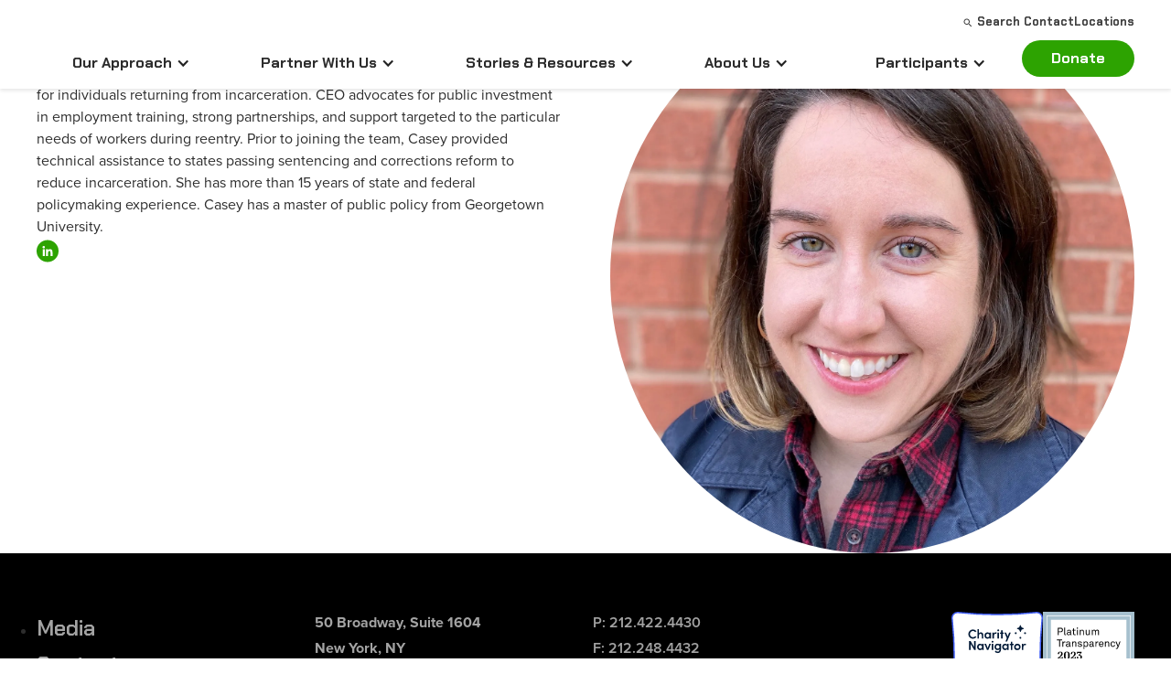

--- FILE ---
content_type: text/html
request_url: https://www.ceoworks.org/leadership/casey-pheiffer?token=5diszxteenxkj-m0npltn_ucsglntqfq
body_size: 12513
content:
<!DOCTYPE html><!-- This site was created in Webflow. https://webflow.com --><!-- Last Published: Fri Jan 16 2026 14:25:39 GMT+0000 (Coordinated Universal Time) --><html data-wf-domain="www.ceoworks.org" data-wf-page="68947d34a0336d711a4a12cf" data-wf-site="68947d34a0336d711a4a12f1" lang="en" data-wf-collection="68947d34a0336d711a4a1317" data-wf-item-slug="casey-pheiffer"><head><meta charset="utf-8"/><title>CEO | Casey Pheiffer</title><meta content="width=device-width, initial-scale=1" name="viewport"/><meta content="Webflow" name="generator"/><link href="https://cdn.prod.website-files.com/68947d34a0336d711a4a12f1/css/ceo-staging.webflow.shared.1f16a3ab4.css" rel="stylesheet" type="text/css" integrity="sha384-Hxajq0kpqrs6OA51J78ttFfb5Ipq+9BLRPuA67FNZuO0CcWztvGGHvnyJakyHYeb" crossorigin="anonymous"/><link href="https://fonts.googleapis.com" rel="preconnect"/><link href="https://fonts.gstatic.com" rel="preconnect" crossorigin="anonymous"/><script src="https://ajax.googleapis.com/ajax/libs/webfont/1.6.26/webfont.js" type="text/javascript"></script><script type="text/javascript">WebFont.load({  google: {    families: ["Inter:regular","Chakra Petch:regular,500,600,700"]  }});</script><script src="https://use.typekit.net/meb6zjv.js" type="text/javascript"></script><script type="text/javascript">try{Typekit.load();}catch(e){}</script><script type="text/javascript">!function(o,c){var n=c.documentElement,t=" w-mod-";n.className+=t+"js",("ontouchstart"in o||o.DocumentTouch&&c instanceof DocumentTouch)&&(n.className+=t+"touch")}(window,document);</script><link href="https://cdn.prod.website-files.com/68947d34a0336d711a4a12f1/68947d34a0336d711a4a132b_ceo_logo_32.png" rel="shortcut icon" type="image/x-icon"/><link href="https://cdn.prod.website-files.com/68947d34a0336d711a4a12f1/68947d34a0336d711a4a130d_ceo_logo_256.png" rel="apple-touch-icon"/><script async="" src="https://www.googletagmanager.com/gtag/js?id=G-19TYCQLQL2"></script><script type="text/javascript">window.dataLayer = window.dataLayer || [];function gtag(){dataLayer.push(arguments);}gtag('set', 'developer_id.dZGVlNj', true);gtag('js', new Date());gtag('config', 'G-19TYCQLQL2');</script><!-- Google tag (gtag.js) -->
<script async src="https://www.googletagmanager.com/gtag/js?id=AW-959612789"></script>
<script>
  window.dataLayer = window.dataLayer || [];
  function gtag(){dataLayer.push(arguments);}
  gtag('js', new Date());

  gtag('config', 'AW-959612789');
</script>

<!-- Event snippet for Form Fill /contact conversion page -->
<script>
  gtag('event', 'conversion', {'send_to': 'AW-959612789/GdlECOuOnHIQ9Y7KyQM'});
</script>

<meta name="keywords" content="Employment,Reentry,Justice-impacted,Jobs for felons,Ex-con jobs,Jobs after prison"></head><body class="body"><div class="page-wrapper"><div class="global-styles w-embed"><style>

/* Make text look crisper and more legible in all browsers */
body {
  -webkit-font-smoothing: antialiased;
  -moz-osx-font-smoothing: grayscale;
  font-smoothing: antialiased;
  text-rendering: optimizeLegibility;
}

/* Focus state style for keyboard navigation for the focusable elements */
*[tabindex]:focus-visible,
  input[type="file"]:focus-visible {
   outline: 0.125rem solid #4d65ff;
   outline-offset: 0.125rem;
}

/* Set color style to inherit */
.inherit-color * {
    color: inherit;
}

/* Get rid of top margin on first element in any rich text element */
.w-richtext > :not(div):first-child, .w-richtext > div:first-child > :first-child {
  margin-top: 0 !important;
}

/* Get rid of bottom margin on last element in any rich text element */
.w-richtext>:last-child, .w-richtext ol li:last-child, .w-richtext ul li:last-child {
	margin-bottom: 0 !important;
}


/* Make sure containers never lose their center alignment */
.container-medium,.container-small, .container-large {
	margin-right: auto !important;
  margin-left: auto !important;
}

/* 
Make the following elements inherit typography styles from the parent and not have hardcoded values. 
Important: You will not be able to style for example "All Links" in Designer with this CSS applied.
Uncomment this CSS to use it in the project. Leave this message for future hand-off.
*/
/*
a,
.w-input,
.w-select,
.w-tab-link,
.w-nav-link,
.w-dropdown-btn,
.w-dropdown-toggle,
.w-dropdown-link {
  color: inherit;
  text-decoration: inherit;
  font-size: inherit;
}
*/

/* Apply "..." after 3 lines of text */
.text-style-3lines {
	display: -webkit-box;
	overflow: hidden;
	-webkit-line-clamp: 3;
	-webkit-box-orient: vertical;
}

/* Apply "..." after 2 lines of text */
.text-style-2lines {
	display: -webkit-box;
	overflow: hidden;
	-webkit-line-clamp: 2;
	-webkit-box-orient: vertical;
}

/* These classes are never overwritten */
.hide {
  display: none !important;
}

@media screen and (max-width: 991px) {
    .hide, .hide-tablet {
        display: none !important;
    }
}
  @media screen and (max-width: 767px) {
    .hide-mobile-landscape{
      display: none !important;
    }
}
  @media screen and (max-width: 479px) {
    .hide-mobile{
      display: none !important;
    }
}
 
.margin-0 {
  margin: 0rem !important;
}
  
.padding-0 {
  padding: 0rem !important;
}

.spacing-clean {
padding: 0rem !important;
margin: 0rem !important;
}

.margin-top {
  margin-right: 0rem !important;
  margin-bottom: 0rem !important;
  margin-left: 0rem !important;
}

.padding-top {
  padding-right: 0rem !important;
  padding-bottom: 0rem !important;
  padding-left: 0rem !important;
}
  
.margin-right {
  margin-top: 0rem !important;
  margin-bottom: 0rem !important;
  margin-left: 0rem !important;
}

.padding-right {
  padding-top: 0rem !important;
  padding-bottom: 0rem !important;
  padding-left: 0rem !important;
}

.margin-bottom {
  margin-top: 0rem !important;
  margin-right: 0rem !important;
  margin-left: 0rem !important;
}

.padding-bottom {
  padding-top: 0rem !important;
  padding-right: 0rem !important;
  padding-left: 0rem !important;
}

.margin-left {
  margin-top: 0rem !important;
  margin-right: 0rem !important;
  margin-bottom: 0rem !important;
}
  
.padding-left {
  padding-top: 0rem !important;
  padding-right: 0rem !important;
  padding-bottom: 0rem !important;
}
  
.margin-horizontal {
  margin-top: 0rem !important;
  margin-bottom: 0rem !important;
}

.padding-horizontal {
  padding-top: 0rem !important;
  padding-bottom: 0rem !important;
}

.margin-vertical {
  margin-right: 0rem !important;
  margin-left: 0rem !important;
}
  
.padding-vertical {
  padding-right: 0rem !important;
  padding-left: 0rem !important;
}

</style></div><div class="nav_fixed"><div class="w-embed"><style>
/* Desktop-only hover behavior */
@media (min-width: 992px) {
  .nav_container {
    height: clamp(90px, 10svh, 106px);
    overflow: hidden;
    transition: height 0.3s ease;
  }
}
</style></div><div data-animation="default" data-collapse="medium" data-duration="400" data-easing="ease" data-easing2="ease" role="banner" class="nav_component w-nav"><div class="padding-global"><div class="container-large w-container"><div class="main_nav_wrap"><a href="/" class="brand w-nav-brand"><div class="code-embed w-embed"><svg xmlns="http://www.w3.org/2000/svg" viewBox="0 0 183.3 74" id="ceo-logo-full"><path fill="#2CA200" d="M73.4 37c0 20.3-16.4 36.7-36.7 36.7C16.4 73.7 0 57.3 0 37S16.4.3 36.7.3 73.4 16.7 73.4 37z"/><path fill="#FFF" d="M28 40.3c-.8 3.1-3.5 4.1-5.5 4.1-4.2 0-6.6-2.4-6.6-7.2 0-3.9 1.8-7.5 7-7.5 3 0 5 1.5 5 2.8 0 1.1-1.1 1.5-1.7 1.5-.5 0-.7-.2-.9-.7-.6-1.5-1.4-2.5-2.7-2.5-1.9 0-3.6 1.7-3.6 5.9 0 2.8.8 6.2 4.2 6.2 2.1 0 3.2-1 4-3l.8.4zM37.8 35.5c.8 0 1-.4 1-.9 0-1.1-.3-3.8-2.9-3.8-2.9 0-3.3 3.5-3.3 4.7h5.2zm-5.3 1.1c-.1 3 .7 6.3 4.2 6.3 2.2 0 3.2-1.3 4.1-3l.9.5c-.8 2.3-2.4 4-5.6 4-4.8 0-6.6-2.8-6.6-7.2 0-4.3 2.1-7.5 6.6-7.5 5.2 0 5.8 4.1 5.8 5.8 0 .9-.5 1.2-1.2 1.2l-8.2-.1zM50.6 43.4c2.6 0 3.8-2.4 3.8-6.3s-1.2-6.3-3.8-6.3c-2.6 0-3.8 2.4-3.8 6.3s1.2 6.3 3.8 6.3zm6.9-6.3c0 4.6-2.2 7.3-6.9 7.3-4.6 0-6.9-2.7-6.9-7.3s2.3-7.4 6.9-7.4 6.9 2.8 6.9 7.4z"/><g><path fill="currentColor" d="M87 21.1c0-3.1 2.3-5.2 5.4-5.2 2.2 0 3.5 1.2 4.2 2.5l-1.8.9c-.4-.8-1.3-1.5-2.4-1.5-1.8 0-3.2 1.4-3.2 3.3s1.3 3.3 3.2 3.3c1 0 1.9-.6 2.4-1.5l1.8.9c-.7 1.3-2 2.5-4.2 2.5-3.1 0-5.4-2.1-5.4-5.2zM97.4 22.5c0-2.1 1.6-3.8 3.8-3.8 2.2 0 3.7 1.6 3.7 4v.5h-5.4c.1.9.9 1.6 2.1 1.6.6 0 1.5-.3 1.9-.7l.9 1.3c-.7.7-1.9 1-3 1-2.3-.1-4-1.6-4-3.9zm3.8-2.2c-1.2 0-1.7.8-1.8 1.6h3.6c0-.8-.5-1.6-1.8-1.6zM111.3 26.2v-4.4c0-1-.5-1.4-1.3-1.4s-1.3.4-1.7.8v4.9h-1.9v-7.3h1.9v.9c.5-.5 1.4-1.1 2.6-1.1 1.6 0 2.4.9 2.4 2.3v5.2h-2zM115.8 24.3v-3.8h-1.2v-1.7h1.2v-2h1.9v2h1.5v1.7h-1.5v3.3c0 .5.2.8.7.8.3 0 .6-.1.7-.2l.4 1.5c-.3.3-.8.5-1.6.5-1.3-.1-2.1-.8-2.1-2.1zM120.5 22.5c0-2.1 1.6-3.8 3.8-3.8 2.2 0 3.7 1.6 3.7 4v.5h-5.4c.1.9.9 1.6 2.1 1.6.6 0 1.5-.3 1.9-.7l.9 1.3c-.7.7-1.9 1-3 1-2.4-.1-4-1.6-4-3.9zm3.7-2.2c-1.2 0-1.7.8-1.8 1.6h3.6c0-.8-.5-1.6-1.8-1.6zM129.7 26.2v-7.3h1.9v1c.5-.6 1.4-1.2 2.3-1.2v1.9h-.5c-.6 0-1.5.4-1.8.8v4.8h-1.9zM140.2 26.2v-5.6H139v-1.7h1.2v-.3c0-1.6 1-2.6 2.4-2.6.7 0 1.5.2 1.9.7l-.7 1.2c-.2-.2-.5-.3-.8-.3-.5 0-.9.3-.9 1.1v.3h1.5v1.7h-1.5v5.6l-1.9-.1zM144.3 22.5c0-2.1 1.5-3.8 3.9-3.8s3.9 1.8 3.9 3.8-1.5 3.8-3.9 3.8-3.9-1.7-3.9-3.8zm5.7 0c0-1.1-.7-2.1-1.9-2.1s-1.9 1-1.9 2.1.7 2.1 1.9 2.1c1.3 0 1.9-.9 1.9-2.1zM153.5 26.2v-7.3h1.9v1c.5-.6 1.4-1.2 2.3-1.2v1.9h-.5c-.6 0-1.5.4-1.8.8v4.8h-1.9zM87.5 42.1V32h7.1v1.9h-5V36h4.9v1.9h-4.9v2.3h5v1.9h-7.1zM105.4 42.1v-4.6c0-.7-.3-1.2-1.1-1.2-.7 0-1.2.5-1.5.8V42h-1.9v-4.6c0-.7-.3-1.2-1.1-1.2-.7 0-1.2.5-1.5.8v4.9h-1.9v-7.3h1.9v.9c.3-.4 1.3-1.1 2.4-1.1 1.1 0 1.8.5 2 1.3.4-.6 1.4-1.3 2.5-1.3 1.3 0 2.1.7 2.1 2.2v5.3l-1.9.2zM111.2 41.2v3.7h-1.9V34.8h1.9v.9c.6-.7 1.4-1.1 2.3-1.1 1.9 0 3.2 1.4 3.2 3.8s-1.4 3.8-3.2 3.8c-.9.1-1.7-.3-2.3-1zm3.5-2.7c0-1.3-.8-2.1-1.9-2.1-.6 0-1.3.3-1.6.8v2.6c.3.5 1 .8 1.6.8 1.2 0 1.9-.9 1.9-2.1zM118.2 42.1V32h1.9v10.1h-1.9zM121.6 38.5c0-2.1 1.5-3.8 3.9-3.8s3.9 1.8 3.9 3.8c0 2.1-1.5 3.8-3.9 3.8s-3.9-1.8-3.9-3.8zm5.7 0c0-1.1-.7-2.1-1.9-2.1s-1.9 1-1.9 2.1.7 2.1 1.9 2.1c1.3 0 1.9-1 1.9-2.1zM130.9 43.3c.2.1.4.1.6.1.5 0 .8-.1 1-.5l.3-.6-3-7.4h2.1l1.9 5.1 1.9-5.1h2.1l-3.4 8.5c-.5 1.4-1.5 1.7-2.8 1.8-.2 0-.7 0-.9-.1l.2-1.8zM148 42.1v-4.6c0-.7-.3-1.2-1.1-1.2-.7 0-1.2.5-1.5.8V42h-1.9v-4.6c0-.7-.3-1.2-1.1-1.2-.7 0-1.2.5-1.5.8v4.9H139v-7.3h1.9v.9c.3-.4 1.3-1.1 2.4-1.1 1.1 0 1.8.5 2 1.3.4-.6 1.4-1.3 2.5-1.3 1.3 0 2.1.7 2.1 2.2v5.3l-1.9.2zM151.5 38.5c0-2.1 1.6-3.8 3.8-3.8 2.2 0 3.7 1.6 3.7 4v.5h-5.4c.1.9.9 1.6 2.1 1.6.6 0 1.5-.3 1.9-.7l.9 1.3c-.7.7-1.9 1-3 1-2.4-.1-4-1.6-4-3.9zm3.7-2.3c-1.2 0-1.7.8-1.8 1.6h3.6c0-.7-.5-1.6-1.8-1.6zM165.3 42.1v-4.4c0-1-.5-1.4-1.3-1.4s-1.3.4-1.7.8V42h-1.9v-7.3h1.9v.9c.5-.5 1.4-1.1 2.6-1.1 1.6 0 2.4.9 2.4 2.3V42h-2zM169.6 40.3v-3.8h-1.2v-1.7h1.2v-2h1.9v2h1.5v1.7h-1.5v3.3c0 .5.2.8.7.8.3 0 .6-.1.7-.2l.4 1.5c-.3.3-.8.5-1.6.5-1.4-.1-2.1-.8-2.1-2.1zM87 53c0-3 2.2-5.2 5.3-5.2 3 0 5.3 2.2 5.3 5.2s-2.2 5.2-5.3 5.2c-3.1 0-5.3-2.1-5.3-5.2zm8.3 0c0-1.9-1.2-3.3-3.1-3.3-1.9 0-3.1 1.4-3.1 3.3s1.2 3.3 3.1 3.3c1.9 0 3.1-1.4 3.1-3.3zM101 57.1v3.7h-1.9v-10h1.9v.9c.6-.7 1.4-1.1 2.3-1.1 1.9 0 3.2 1.4 3.2 3.8s-1.4 3.8-3.2 3.8c-.9 0-1.7-.3-2.3-1.1zm3.5-2.7c0-1.3-.8-2.1-1.9-2.1-.6 0-1.3.3-1.6.8v2.6c.3.5 1 .8 1.6.8 1.1 0 1.9-.8 1.9-2.1zM109.9 57.1v3.7H108v-10h1.9v.9c.6-.7 1.4-1.1 2.3-1.1 1.9 0 3.2 1.4 3.2 3.8s-1.4 3.8-3.2 3.8c-.9 0-1.7-.3-2.3-1.1zm3.5-2.7c0-1.3-.8-2.1-1.9-2.1-.6 0-1.3.3-1.6.8v2.6c.3.5 1 .8 1.6.8 1.1 0 1.9-.8 1.9-2.1zM116.7 54.4c0-2.1 1.5-3.8 3.9-3.8s3.9 1.8 3.9 3.8-1.5 3.8-3.9 3.8c-2.5 0-3.9-1.7-3.9-3.8zm5.7 0c0-1.1-.7-2.1-1.9-2.1s-1.9 1-1.9 2.1.7 2.1 1.9 2.1 1.9-.9 1.9-2.1zM125.9 58.1v-7.3h1.9v1c.5-.6 1.4-1.2 2.3-1.2v1.9h-.5c-.6 0-1.5.4-1.8.8v4.8h-1.9zM132.6 56.2v-3.8h-1.2v-1.7h1.2v-2h1.9v2h1.5v1.7h-1.5v3.3c0 .5.2.8.7.8.3 0 .6-.1.7-.2l.4 1.5c-.3.3-.8.5-1.6.5-1.4-.1-2.1-.7-2.1-2.1zM142.6 58.1v-.9c-.5.5-1.4 1.1-2.6 1.1-1.6 0-2.4-.9-2.4-2.3v-5.2h1.9v4.4c0 1 .5 1.3 1.3 1.3.7 0 1.3-.4 1.7-.8v-4.9h1.9v7.3h-1.8zM151.3 58.1v-4.4c0-1-.5-1.4-1.3-1.4s-1.3.4-1.7.8V58h-1.9v-7.3h1.9v.9c.5-.5 1.4-1.1 2.6-1.1 1.6 0 2.4.9 2.4 2.3V58h-2zM154.7 48.8c0-.6.5-1.1 1.1-1.1.6 0 1.1.5 1.1 1.1 0 .6-.5 1.1-1.1 1.1-.6.1-1.1-.4-1.1-1.1zm.2 9.3v-7.3h1.9v7.3h-1.9zM159.8 56.2v-3.8h-1.2v-1.7h1.2v-2h1.9v2h1.5v1.7h-1.5v3.3c0 .5.2.8.7.8.3 0 .6-.1.7-.2l.4 1.5c-.3.3-.8.5-1.6.5-1.4-.1-2.1-.7-2.1-2.1zM165 48.8c0-.6.5-1.1 1.1-1.1.6 0 1.1.5 1.1 1.1 0 .6-.5 1.1-1.1 1.1-.6.1-1.1-.4-1.1-1.1zm.2 9.3v-7.3h1.9v7.3h-1.9zM168.6 54.4c0-2.1 1.6-3.8 3.8-3.8 2.2 0 3.7 1.6 3.7 4v.4h-5.4c.1.9.9 1.6 2.1 1.6.6 0 1.5-.3 1.9-.7l.9 1.3c-.7.7-1.9 1-3 1-2.3 0-4-1.4-4-3.8zm3.8-2.2c-1.2 0-1.7.8-1.8 1.6h3.6c-.1-.8-.6-1.6-1.8-1.6zM176.9 57.1l.8-1.4c.5.5 1.6 1 2.5 1 .8 0 1.2-.3 1.2-.8 0-1.2-4.3-.2-4.3-3.1 0-1.2 1.1-2.3 3-2.3 1.2 0 2.2.4 2.9 1l-.8 1.4c-.4-.5-1.3-.8-2.2-.8-.7 0-1.1.3-1.1.7 0 1.1 4.3.2 4.3 3.1 0 1.3-1.1 2.3-3.2 2.3-1.2 0-2.4-.4-3.1-1.1z"/></g></svg></div></a><div class="div-block-24"><div class="top_nav_row"><ul role="list" class="list-2 w-list-unstyled"><li class="tap_nav_li"><div class="code-embed-2 w-embed"><svg xmlns="http://www.w3.org/2000/svg" xmlns:xlink="http://www.w3.org/1999/xlink" aria-hidden="true" role="img" class="iconify iconify--ic" width="100%" height="100%" preserveAspectRatio="xMidYMid meet" viewBox="0 0 24 24"><path fill="currentColor" d="M15.5 14h-.79l-.28-.27a6.5 6.5 0 0 0 1.48-5.34c-.47-2.78-2.79-5-5.59-5.34a6.505 6.505 0 0 0-7.27 7.27c.34 2.8 2.56 5.12 5.34 5.59a6.5 6.5 0 0 0 5.34-1.48l.27.28v.79l4.25 4.25c.41.41 1.08.41 1.49 0s.41-1.08 0-1.49zm-6 0C7.01 14 5 11.99 5 9.5S7.01 5 9.5 5S14 7.01 14 9.5S11.99 14 9.5 14"></path></svg></div><a href="/search" class="nav_menu_link text-size-small is_brand_grey">Search</a></li><li class="tap_nav_li"><a href="/contact" class="nav_menu_link text-size-small is_brand_grey">Contact</a></li><li class="tap_nav_li"><a href="/locations" class="nav_menu_link text-size-small is_brand_grey">Locations</a></li></ul></div><nav role="navigation" class="nav-menu w-nav-menu"><div class="nav_links_wrap"><div data-hover="true" data-delay="200" class="nav_dropdown w-dropdown"><div class="nav_dropdown_toggle w-dropdown-toggle"><div class="w-icon-dropdown-toggle"></div><div class="nav_menu_title">Our Approach</div></div><nav class="dropdown-list w-dropdown-list"><a href="/our-model" class="nav_menu_link">Our Model</a><a href="/who-we-serve" class="nav_menu_link">Who We Serve</a><a href="/policy-advocacy" class="nav_menu_link">Policy &amp; Advocacy</a><a href="/impact-research" class="nav_menu_link">Research</a><a href="/ai-for-opportunity" class="nav_menu_link">AI for Opportunity</a></nav></div><div data-hover="true" data-delay="200" class="nav_dropdown w-dropdown"><div class="nav_dropdown_toggle w-dropdown-toggle"><div class="w-icon-dropdown-toggle"></div><div class="nav_menu_title">Partner With Us</div></div><nav class="dropdown-list w-dropdown-list"><a href="/crew-staffing" class="nav_menu_link">Crew Staffing</a><a href="/direct-hiring" class="nav_menu_link">Direct Hiring</a><a href="/corporate-engagement" class="nav_menu_link">Corporate Engagement</a><a href="/employer-workforce-consulting" class="nav_menu_link">Fair Chance Consulting</a></nav></div><div data-hover="true" data-delay="200" class="nav_dropdown w-dropdown"><div class="nav_dropdown_toggle w-dropdown-toggle"><div class="w-icon-dropdown-toggle"></div><div class="nav_menu_title">Stories &amp; Resources</div></div><nav class="dropdown-list w-dropdown-list"><a href="/blog" class="nav_menu_link">Blog</a><a href="/stories/participants" class="nav_menu_link">Participant Stories</a><a href="/news" class="nav_menu_link">In the News</a><a href="/publications" class="nav_menu_link">Publications</a><a href="/releases-and-statements" class="nav_menu_link">Releases &amp; <br/>Statements</a></nav></div><div data-hover="true" data-delay="200" class="nav_dropdown w-dropdown"><div class="nav_dropdown_toggle w-dropdown-toggle"><div class="w-icon-dropdown-toggle"></div><div class="nav_menu_title">About Us</div></div><nav class="dropdown-list w-dropdown-list"><a href="/mission" class="nav_menu_link">Mission and Values</a><a href="/leadership" class="nav_menu_link">Leadership</a><a href="/locations" class="nav_menu_link">Locations</a><a href="/careers" class="nav_menu_link">Careers</a><a href="/financials" class="nav_menu_link">Financials</a><a href="/join-us" class="nav_menu_link">Get Involved</a><a href="/media" class="nav_menu_link">Media</a></nav></div><div data-hover="true" data-delay="200" class="nav_dropdown w-dropdown"><div class="nav_dropdown_toggle w-dropdown-toggle"><div class="w-icon-dropdown-toggle"></div><div class="nav_menu_title">Participants</div></div><nav class="dropdown-list w-dropdown-list"><a href="/participants" class="nav_menu_link">Become a Participant</a><a href="https://nest.ceoworks.org/" class="nav_menu_link">CEO Nest</a></nav></div></div><div class="nav_grid"><div class="nav_col"><div class="accordion_box"><a href="#" class="nav_menu_link pointer_none w-nav-link">Our Approach</a></div><ul role="list" class="nav_list"><li class="nav_list_item"><a href="/our-model" class="nav_menu_link">Our Model</a></li><li class="nav_list_item"><a href="/who-we-serve" class="nav_menu_link">Who We Serve</a></li><li class="nav_list_item"><a href="/policy-advocacy" class="nav_menu_link">Policy &amp; Advocacy</a></li><li class="nav_list_item"><a href="/impact-research" class="nav_menu_link">Research</a></li><li class="nav_list_item"><a href="/ai-for-opportunity" class="nav_menu_link">AI for Opportunity</a></li></ul></div><div class="nav_col"><div class="accordion_box"><a href="#" class="nav_menu_link pointer_none w-nav-link">Partner With Us</a></div><ul role="list" class="nav_list"><li class="nav_list_item"><a href="/crew-staffing" class="nav_menu_link">Crew Staffing</a></li><li class="nav_list_item"><a href="/direct-hiring" class="nav_menu_link">Direct Hiring</a></li><li class="nav_list_item"><a href="/corporate-engagement" class="nav_menu_link">Corporate Engagement</a></li><li class="nav_list_item"><a href="/employer-workforce-consulting" class="nav_menu_link">Fair Chance Consulting</a></li></ul></div><div class="nav_col"><div class="accordion_box"><a href="#" class="nav_menu_link pointer_none w-nav-link">Stories &amp; Resources</a></div><ul role="list" class="nav_list"><li class="nav_list_item"><a href="/blog" class="nav_menu_link">Blog</a></li><li class="nav_list_item"><a href="/stories/participants" class="nav_menu_link">Participant Stories</a></li><li class="nav_list_item"><a href="/news" class="nav_menu_link">In the News</a></li><li class="nav_list_item"><a href="/publications" class="nav_menu_link">Publications</a></li><li class="nav_list_item"><a href="/releases-and-statements" class="nav_menu_link">Releases &amp; Statements</a></li></ul></div><div class="nav_col"><div class="accordion_box"><a href="#" class="nav_menu_link pointer_none w-nav-link">About Us</a></div><ul role="list" class="nav_list"><li class="nav_list_item"><a href="/mission" class="nav_menu_link">Mission and Values</a></li><li class="nav_list_item"><a href="/leadership" class="nav_menu_link">Leadership</a></li><li class="nav_list_item"><a href="/locations" class="nav_menu_link">Locations</a></li><li class="nav_list_item"><a href="/careers" class="nav_menu_link">Careers</a></li><li class="nav_list_item"><a href="/financials" class="nav_menu_link">Financials</a></li><li class="nav_list_item"><a href="/join-us" class="nav_menu_link">Get Involved</a></li><li class="nav_list_item"><a href="/media" class="nav_menu_link">Media</a></li></ul></div><div class="nav_col"><div class="accordion_box"><a href="#" class="nav_menu_link pointer_none w-nav-link">Participants</a></div><ul role="list" class="nav_list"><li class="nav_list_item"><a href="/participants" class="nav_menu_link">Become a Participant</a></li><li class="nav_list_item"><a href="https://nest.ceoworks.org/" class="nav_menu_link">CEO Nest</a></li></ul></div><div class="nav_btn_wrap"><a href="/donate" class="nav_btn w-button">Donate</a></div></div><div class="nav_btn_wrap hide_mobile"><a href="/donate" class="nav_btn w-button">Donate</a></div></nav><div class="menu-button w-nav-button"><div class="w-icon-nav-menu"></div></div></div></div></div></div></div></div><div class="main-wrapper"><section class="section_team_profile"><div class="padding-global"><div class="container-large"><div class="profile_wrap"><div class="col is_profile"><h1 class="heading-style-h2">Casey Pheiffer</h1><h3 class="heading-style-h3">Vice President, Policy &amp; Business Development</h3><div class="line_divider"></div><div class="text-rich-text w-richtext"><p>Casey is the policy director for CEO focused on increasing access to quality jobs for individuals returning from incarceration. CEO advocates for public investment in employment training, strong partnerships, and support targeted to the particular needs of workers during reentry. Prior to joining the team, Casey provided technical assistance to states passing sentencing and corrections reform to reduce incarceration. She has more than 15 years of state and federal policymaking experience. Casey has a master of public policy from Georgetown University.</p></div><a href="https://www.linkedin.com/in/casey-pheiffer-40264aa4/" target="_blank" class="social_link w-inline-block"><div class="social_icon w-embed"><svg width="100%" height="100%" viewBox="0 0 30 30" fill="none" xmlns="http://www.w3.org/2000/svg">
<rect width="30" height="30" rx="15" fill="#2DA301"/>
<path d="M9.73725 11.3982C10.6436 11.3982 11.3783 10.6635 11.3783 9.75721C11.3783 8.85091 10.6436 8.11621 9.73725 8.11621C8.83095 8.11621 8.09625 8.85091 8.09625 9.75721C8.09625 10.6635 8.83095 11.3982 9.73725 11.3982Z" fill="white"/>
<path d="M12.9277 12.641V21.7453H15.7545V17.243C15.7545 16.055 15.978 14.9045 17.451 14.9045C18.9037 14.9045 18.9217 16.2628 18.9217 17.318V21.746H21.75V16.7533C21.75 14.3008 21.222 12.416 18.3555 12.416C16.9792 12.416 16.0567 13.1713 15.6795 13.886H15.6412V12.641H12.9277ZM8.32123 12.641H11.1525V21.7453H8.32123V12.641Z" fill="white"/>
</svg></div></a></div><div id="w-node-_38ca1a9f-6ccc-44a0-71ae-0e47591977c2-1a4a12cf" class="col"><div class="circle_mask"><img src="https://cdn.prod.website-files.com/68947d34a0336d711a4a12fc/68964d53226cd9b7800ed5f7_Pheiffer-headshot-cropped.webp" loading="lazy" width="Auto" height="Auto" alt="" sizes="100vw" srcset="https://cdn.prod.website-files.com/68947d34a0336d711a4a12fc/68964d53226cd9b7800ed5f7_Pheiffer-headshot-cropped-p-500.webp 500w, https://cdn.prod.website-files.com/68947d34a0336d711a4a12fc/68964d53226cd9b7800ed5f7_Pheiffer-headshot-cropped-p-800.webp 800w, https://cdn.prod.website-files.com/68947d34a0336d711a4a12fc/68964d53226cd9b7800ed5f7_Pheiffer-headshot-cropped-p-1080.webp 1080w, https://cdn.prod.website-files.com/68947d34a0336d711a4a12fc/68964d53226cd9b7800ed5f7_Pheiffer-headshot-cropped.webp 1504w" class="profile_img"/></div></div></div></div></div></section><footer class="footer"><div class="padding-global"><div class="container-large"><div class="_4_col_grid hide-tablet"><div class="footer_col"><ul role="list" class="list-3"><li><a href="/media" class="footer_link text-size-large footer_nav">Media</a></li><li><a href="/contact" class="footer_link text-size-large footer_nav">Contact</a></li><li><a href="/careers" class="footer_link text-size-large footer_nav">Careers</a></li><li><a href="https://nest.ceoworks.org/" target="_blank" class="footer_link text-size-large footer_nav">CEO Nest</a></li></ul></div><div class="footer_col"><ul role="list" class="list w-list-unstyled"><li class="list_item"><div class="footer_text"><strong>50 Broadway, Suite 1604</strong></div></li><li class="list_item"><div class="footer_text"><strong>New York, NY</strong></div></li><li class="list_item"><div class="footer_text"><strong>10004</strong></div></li></ul></div><div class="footer_col"><ul role="list" class="list w-list-unstyled"><li class="list_item"><a href="tel:2124224430" class="footer_link">P: 212.422.4430</a></li><li class="list_item"><a href="#" class="footer_link">F: 212.248.4432</a></li><li class="list_item"><a href="mailto:info@ceoworks.org?subject=Website%20Footer%20" class="footer_link">E: info@ceoworks.org</a></li><li class="list_item flex_h"><a href="https://www.facebook.com/ceoworks" target="_blank" class="social_link w-inline-block"><div class="social_icon w-embed"><svg width="100%" height="100%" viewBox="0 0 30 30" fill="none" xmlns="http://www.w3.org/2000/svg">
<rect width="30" height="30" rx="15" fill="#2DA301"/>
<path d="M16.4964 24.5V15.8473H19.458L19.8982 12.4595H16.4964V10.3016C16.4964 9.324 16.7727 8.65467 18.1962 8.65467H20V5.63426C19.1224 5.54155 18.2402 5.49679 17.3575 5.50018C14.7397 5.50018 12.9424 7.07532 12.9424 9.96694V12.4532H10V15.841H12.9488V24.5H16.4964Z" fill="white"/>
</svg></div></a><a href="https://www.tiktok.com/@returningstrong" target="_blank" class="social_link w-inline-block"><div class="social_icon w-embed"><svg width="100%" height="100%" viewBox="0 0 30 30" xmlns="http://www.w3.org/2000/svg">
  <rect width="30" height="30" rx="15" fill="#2DA301"/>
  <g transform="translate(10, 10)">
    <path fill="white" d="M9.6 -1.18s.51.5 0 0A4.28 4.28 0 0 1 8.54 -4h-3.09v12.4a2.59 2.59 0 0 1-2.59 2.5c-1.42 0-2.6-1.16-2.6-2.6c0-1.72 1.66-3.01 3.37-2.48V2.66c-3.45-.46-6.47 2.22-6.47 5.64c0 3.33 2.76 5.7 5.69 5.7c3.14 0 5.69-2.55 5.69-5.7V2.01a7.35 7.35 0 0 0 4.3 1.38V.3s-1.88.09-3.24-1.48"/>
  </g>
</svg></div></a><a href="https://www.linkedin.com/company/center-for-employment-opportunities/" target="_blank" class="social_link w-inline-block"><div class="social_icon w-embed"><svg width="100%" height="100%" viewBox="0 0 30 30" fill="none" xmlns="http://www.w3.org/2000/svg">
<rect width="30" height="30" rx="15" fill="#2DA301"/>
<path d="M9.73725 11.3982C10.6436 11.3982 11.3783 10.6635 11.3783 9.75721C11.3783 8.85091 10.6436 8.11621 9.73725 8.11621C8.83095 8.11621 8.09625 8.85091 8.09625 9.75721C8.09625 10.6635 8.83095 11.3982 9.73725 11.3982Z" fill="white"/>
<path d="M12.9277 12.641V21.7453H15.7545V17.243C15.7545 16.055 15.978 14.9045 17.451 14.9045C18.9037 14.9045 18.9217 16.2628 18.9217 17.318V21.746H21.75V16.7533C21.75 14.3008 21.222 12.416 18.3555 12.416C16.9792 12.416 16.0567 13.1713 15.6795 13.886H15.6412V12.641H12.9277ZM8.32123 12.641H11.1525V21.7453H8.32123V12.641Z" fill="white"/>
</svg></div></a><a href="https://www.instagram.com/ceoworks/" target="_blank" class="social_link w-inline-block"><div class="social_icon w-embed"><svg width="100%" height="100%" viewBox="0 0 30 30" fill="none" xmlns="http://www.w3.org/2000/svg">
<path d="M30 15C30 23.2843 23.2843 30 15 30C6.71573 30 0 23.2843 0 15C0 6.71573 6.71573 0 15 0C23.2843 0 30 6.71573 30 15Z" fill="#2DA301"/>
<path d="M15.0078 9.81246C13.6241 9.81246 12.297 10.3621 11.3186 11.3406C10.3401 12.319 9.79043 13.6461 9.79043 15.0298C9.79043 16.4136 10.3401 17.7406 11.3186 18.7191C12.297 19.6975 13.6241 20.2472 15.0078 20.2472C16.3916 20.2472 17.7186 19.6975 18.6971 18.7191C19.6755 17.7406 20.2252 16.4136 20.2252 15.0298C20.2252 13.6461 19.6755 12.319 18.6971 11.3406C17.7186 10.3621 16.3916 9.81246 15.0078 9.81246ZM15.0078 18.4182C14.1089 18.4182 13.2467 18.0611 12.6111 17.4255C11.9754 16.7898 11.6183 15.9277 11.6183 15.0287C11.6183 14.1298 11.9754 13.2676 12.6111 12.632C13.2467 11.9963 14.1089 11.6392 15.0078 11.6392C15.9068 11.6392 16.7689 11.9963 17.4046 12.632C18.0402 13.2676 18.3973 14.1298 18.3973 15.0287C18.3973 15.9277 18.0402 16.7898 17.4046 17.4255C16.7689 18.0611 15.9068 18.4182 15.0078 18.4182Z" fill="white"/>
<path d="M20.2252 11.1168C20.9456 11.1168 21.5296 10.5328 21.5296 9.81246C21.5296 9.09208 20.9456 8.50811 20.2252 8.50811C19.5048 8.50811 18.9209 9.09208 18.9209 9.81246C18.9209 10.5328 19.5048 11.1168 20.2252 11.1168Z" fill="white"/>
<path d="M24.2722 8.61659C24.0207 7.96808 23.6363 7.37915 23.1437 6.8875C22.6511 6.39585 22.0611 6.01231 21.4115 5.76143C20.6513 5.47652 19.8483 5.32246 19.0365 5.30582C17.9902 5.26026 17.6588 5.24724 15.0057 5.24724C12.3525 5.24724 12.0124 5.24724 10.9748 5.30582C10.1637 5.32161 9.36116 5.4757 8.60198 5.76143C7.9522 6.01201 7.36205 6.39545 6.86941 6.88714C6.37677 7.37883 5.99251 7.96791 5.74129 8.61659C5.45588 9.37552 5.30194 10.1774 5.28606 10.9879C5.23934 12.0315 5.22522 12.3624 5.22522 15.0125C5.22522 17.6615 5.22522 17.9989 5.28606 19.0371C5.30236 19.8485 5.45555 20.649 5.74129 21.4095C5.99322 22.0579 6.37785 22.6468 6.87061 23.1384C7.36337 23.63 7.95342 24.0136 8.60306 24.2646C9.36081 24.561 10.1636 24.7261 10.977 24.7528C12.0233 24.7984 12.3547 24.8125 15.0078 24.8125C17.661 24.8125 18.0011 24.8125 19.0386 24.7528C19.8504 24.7363 20.6534 24.5826 21.4137 24.2983C22.0631 24.0468 22.6529 23.6629 23.1455 23.1711C23.638 22.6794 24.0225 22.0905 24.2744 21.442C24.5601 20.6827 24.7133 19.8821 24.7296 19.0707C24.7763 18.0271 24.7904 17.6963 24.7904 15.0461C24.7904 12.396 24.7904 12.0597 24.7296 11.0216C24.7169 10.1996 24.5622 9.38597 24.2722 8.61659ZM22.9489 18.9568C22.9419 19.5819 22.8276 20.2013 22.611 20.7879C22.4478 21.2097 22.198 21.5928 21.8777 21.9125C21.5573 22.2321 21.1735 22.4813 20.7509 22.644C20.1699 22.8592 19.5562 22.9734 18.9365 22.9813C17.9044 23.0291 17.6132 23.041 14.9665 23.041C12.3177 23.041 12.0472 23.041 10.9955 22.9813C10.3761 22.9738 9.76268 22.8596 9.18215 22.644C8.75809 22.4823 8.37273 22.2336 8.05101 21.9139C7.7293 21.5941 7.47838 21.2105 7.3145 20.7879C7.10095 20.2076 6.98673 19.5955 6.97661 18.9774C6.92989 17.9468 6.91903 17.6561 6.91903 15.0136C6.91903 12.37 6.91903 12.0998 6.97661 11.0487C6.98363 10.4239 7.09792 9.80488 7.3145 9.21864C7.64588 8.36275 8.32493 7.68909 9.18215 7.36149C9.76297 7.14685 10.3762 7.03276 10.9955 7.02412C12.0287 6.97747 12.3188 6.96446 14.9665 6.96446C17.6143 6.96446 17.8859 6.96446 18.9365 7.02412C19.5562 7.03156 20.1701 7.14569 20.7509 7.36149C21.1735 7.5245 21.5572 7.77393 21.8776 8.09375C22.1979 8.41358 22.4477 8.79674 22.611 9.21864C22.8245 9.79895 22.9387 10.411 22.9489 11.0292C22.9956 12.0608 23.0075 12.3504 23.0075 14.994C23.0075 17.6366 23.0075 17.9208 22.9608 18.9579H22.9489V18.9568Z" fill="white"/>
</svg></div></a><a href="https://www.youtube.com/channel/UCjjv7swi2Xx9J3uGwI4PY1A" target="_blank" class="social_link w-inline-block"><div class="social_icon w-embed"><svg width="100%" height="100%" viewBox="0 0 30 30" fill="none" xmlns="http://www.w3.org/2000/svg">
<path d="M30 15C30 23.2843 23.2843 30 15 30C6.71573 30 0 23.2843 0 15C0 6.71573 6.71573 0 15 0C23.2843 0 30 6.71573 30 15Z" fill="#2DA301"/>
<path d="M23.1333 10.9761C23.0368 10.622 22.8482 10.2992 22.5863 10.0396C22.3244 9.78001 21.9983 9.59278 21.6405 9.49656C20.3137 9.13631 15.0059 9.13044 15.0059 9.13044C15.0059 9.13044 9.69884 9.12458 8.37124 9.46891C8.01364 9.56957 7.68822 9.75944 7.42621 10.0203C7.1642 10.2811 6.9744 10.6042 6.87503 10.9585C6.52513 12.2705 6.52174 14.9916 6.52174 14.9916C6.52174 14.9916 6.51835 17.7262 6.86571 19.0247C7.06058 19.7427 7.63246 20.3099 8.35938 20.5034C9.69969 20.8637 14.9932 20.8696 14.9932 20.8696C14.9932 20.8696 20.301 20.8754 21.6278 20.5319C21.9857 20.4359 22.3121 20.2491 22.5747 19.99C22.8373 19.731 23.0269 19.4087 23.1248 19.0549C23.4756 17.7438 23.4781 15.0235 23.4781 15.0235C23.4781 15.0235 23.4951 12.2881 23.1333 10.9761ZM13.308 17.5125L13.3123 12.4858L17.7238 15.0034L13.308 17.5125Z" fill="white"/>
</svg></div></a></li></ul></div><div class="footer_col flex_horizontal align_top_right"><img src="https://cdn.prod.website-files.com/68947d34a0336d711a4a12f1/68947d34a0336d711a4a136c_Four-Star_Rating_Badge.svg" loading="lazy" alt="" class="footer_svg"/><img src="https://cdn.prod.website-files.com/68947d34a0336d711a4a12f1/68947d34a0336d711a4a136b_profile-PLATINUM2023-seal.svg" loading="lazy" alt="" class="footer_svg"/></div></div><div class="tablet_footer hide_desktop hide-mobile-landscape"><div class="_3_col_grid gap-5"><div class="footer_col"><ul role="list" class="list-3"><li><a href="#" class="footer_link text-size-large footer_nav">Media</a></li><li><a href="#" class="footer_link text-size-large footer_nav">Contact</a></li><li><a href="#" class="footer_link text-size-large footer_nav">Careers</a></li><li><a href="https://nest.ceoworks.org/" class="footer_link text-size-large footer_nav">CEO Nest</a></li></ul></div><div class="footer_col"><ul role="list" class="list w-list-unstyled"><li class="list_item"><div class="footer_text"><strong>50 Broadway, Suite 1604</strong></div></li><li class="list_item"><div class="footer_text"><strong>New York, NY</strong></div></li><li class="list_item"><div class="footer_text"><strong>10004</strong></div></li></ul></div><div class="footer_col"><ul role="list" class="list w-list-unstyled"><li class="list_item"><a href="tel:2124224430" class="footer_link">P: 212.422.4430</a></li><li class="list_item"><a href="#" class="footer_link">F: 212.248.4432</a></li><li class="list_item"><a href="mailto:info@ceoworks.org?subject=Website%20Footer%20" class="footer_link">E: info@ceoworks.org</a></li><li class="list_item flex_h"><a href="https://www.facebook.com/ceoworks" class="social_link w-inline-block"><div class="social_icon w-embed"><svg width="100%" height="100%" viewBox="0 0 30 30" fill="none" xmlns="http://www.w3.org/2000/svg">
<rect width="30" height="30" rx="15" fill="#2DA301"/>
<path d="M16.4964 24.5V15.8473H19.458L19.8982 12.4595H16.4964V10.3016C16.4964 9.324 16.7727 8.65467 18.1962 8.65467H20V5.63426C19.1224 5.54155 18.2402 5.49679 17.3575 5.50018C14.7397 5.50018 12.9424 7.07532 12.9424 9.96694V12.4532H10V15.841H12.9488V24.5H16.4964Z" fill="white"/>
</svg></div></a><a href="https://www.twitter.com/ceoworks" class="social_link w-inline-block"><div class="social_icon w-embed"><svg width="100%" height="100%" viewBox="0 0 30 30" fill="none" xmlns="http://www.w3.org/2000/svg">
<rect width="30" height="30" rx="15" fill="#2DA301"/>
<path d="M20.9589 11.9906C20.9689 12.1222 20.9689 12.253 20.9689 12.3838C20.9689 16.387 17.8753 21 12.2217 21C10.4798 21 8.86169 20.5031 7.5 19.64C7.7473 19.6678 7.98545 19.6776 8.24267 19.6776C9.6265 19.6809 10.9711 19.2251 12.0598 18.3838C11.4182 18.3723 10.7963 18.1639 10.2808 17.7874C9.76534 17.411 9.38209 16.8854 9.18456 16.284C9.37462 16.3119 9.56544 16.3307 9.76542 16.3307C10.041 16.3307 10.318 16.2931 10.5753 16.2277C9.87896 16.0892 9.25285 15.7175 8.80339 15.1757C8.35393 14.6339 8.10886 13.9555 8.10986 13.2559V13.2183C8.51974 13.4431 8.99527 13.5836 9.49903 13.6024C9.07701 13.3262 8.73096 12.9514 8.49176 12.5114C8.25256 12.0715 8.12766 11.58 8.12818 11.0809C8.12818 10.5186 8.28007 10.0029 8.54646 9.55331C9.319 10.4893 10.2825 11.255 11.3747 11.8009C12.4668 12.3468 13.6632 12.6606 14.8863 12.7221C14.8389 12.4966 14.8099 12.2627 14.8099 12.0282C14.8097 11.6305 14.8891 11.2366 15.0436 10.8691C15.198 10.5016 15.4245 10.1677 15.71 9.8865C15.9955 9.60526 16.3345 9.38222 16.7076 9.23011C17.0807 9.07799 17.4806 8.9998 17.8844 9C18.7698 9 19.569 9.36537 20.1308 9.95627C20.8191 9.82517 21.4791 9.57769 22.0817 9.22478C21.8523 9.92456 21.3717 10.5179 20.73 10.8937C21.3404 10.8252 21.937 10.667 22.5 10.4246C22.0795 11.0284 21.5585 11.5578 20.9589 11.9906Z" fill="white"/>
</svg></div></a><a href="https://www.linkedin.com/company/center-for-employment-opportunities/" class="social_link w-inline-block"><div class="social_icon w-embed"><svg width="100%" height="100%" viewBox="0 0 30 30" fill="none" xmlns="http://www.w3.org/2000/svg">
<rect width="30" height="30" rx="15" fill="#2DA301"/>
<path d="M9.73725 11.3982C10.6436 11.3982 11.3783 10.6635 11.3783 9.75721C11.3783 8.85091 10.6436 8.11621 9.73725 8.11621C8.83095 8.11621 8.09625 8.85091 8.09625 9.75721C8.09625 10.6635 8.83095 11.3982 9.73725 11.3982Z" fill="white"/>
<path d="M12.9277 12.641V21.7453H15.7545V17.243C15.7545 16.055 15.978 14.9045 17.451 14.9045C18.9037 14.9045 18.9217 16.2628 18.9217 17.318V21.746H21.75V16.7533C21.75 14.3008 21.222 12.416 18.3555 12.416C16.9792 12.416 16.0567 13.1713 15.6795 13.886H15.6412V12.641H12.9277ZM8.32123 12.641H11.1525V21.7453H8.32123V12.641Z" fill="white"/>
</svg></div></a><a href="https://www.instagram.com/ceoworks/" class="social_link w-inline-block"><div class="social_icon w-embed"><svg width="100%" height="100%" viewBox="0 0 30 30" fill="none" xmlns="http://www.w3.org/2000/svg">
<path d="M30 15C30 23.2843 23.2843 30 15 30C6.71573 30 0 23.2843 0 15C0 6.71573 6.71573 0 15 0C23.2843 0 30 6.71573 30 15Z" fill="#2DA301"/>
<path d="M15.0078 9.81246C13.6241 9.81246 12.297 10.3621 11.3186 11.3406C10.3401 12.319 9.79043 13.6461 9.79043 15.0298C9.79043 16.4136 10.3401 17.7406 11.3186 18.7191C12.297 19.6975 13.6241 20.2472 15.0078 20.2472C16.3916 20.2472 17.7186 19.6975 18.6971 18.7191C19.6755 17.7406 20.2252 16.4136 20.2252 15.0298C20.2252 13.6461 19.6755 12.319 18.6971 11.3406C17.7186 10.3621 16.3916 9.81246 15.0078 9.81246ZM15.0078 18.4182C14.1089 18.4182 13.2467 18.0611 12.6111 17.4255C11.9754 16.7898 11.6183 15.9277 11.6183 15.0287C11.6183 14.1298 11.9754 13.2676 12.6111 12.632C13.2467 11.9963 14.1089 11.6392 15.0078 11.6392C15.9068 11.6392 16.7689 11.9963 17.4046 12.632C18.0402 13.2676 18.3973 14.1298 18.3973 15.0287C18.3973 15.9277 18.0402 16.7898 17.4046 17.4255C16.7689 18.0611 15.9068 18.4182 15.0078 18.4182Z" fill="white"/>
<path d="M20.2252 11.1168C20.9456 11.1168 21.5296 10.5328 21.5296 9.81246C21.5296 9.09208 20.9456 8.50811 20.2252 8.50811C19.5048 8.50811 18.9209 9.09208 18.9209 9.81246C18.9209 10.5328 19.5048 11.1168 20.2252 11.1168Z" fill="white"/>
<path d="M24.2722 8.61659C24.0207 7.96808 23.6363 7.37915 23.1437 6.8875C22.6511 6.39585 22.0611 6.01231 21.4115 5.76143C20.6513 5.47652 19.8483 5.32246 19.0365 5.30582C17.9902 5.26026 17.6588 5.24724 15.0057 5.24724C12.3525 5.24724 12.0124 5.24724 10.9748 5.30582C10.1637 5.32161 9.36116 5.4757 8.60198 5.76143C7.9522 6.01201 7.36205 6.39545 6.86941 6.88714C6.37677 7.37883 5.99251 7.96791 5.74129 8.61659C5.45588 9.37552 5.30194 10.1774 5.28606 10.9879C5.23934 12.0315 5.22522 12.3624 5.22522 15.0125C5.22522 17.6615 5.22522 17.9989 5.28606 19.0371C5.30236 19.8485 5.45555 20.649 5.74129 21.4095C5.99322 22.0579 6.37785 22.6468 6.87061 23.1384C7.36337 23.63 7.95342 24.0136 8.60306 24.2646C9.36081 24.561 10.1636 24.7261 10.977 24.7528C12.0233 24.7984 12.3547 24.8125 15.0078 24.8125C17.661 24.8125 18.0011 24.8125 19.0386 24.7528C19.8504 24.7363 20.6534 24.5826 21.4137 24.2983C22.0631 24.0468 22.6529 23.6629 23.1455 23.1711C23.638 22.6794 24.0225 22.0905 24.2744 21.442C24.5601 20.6827 24.7133 19.8821 24.7296 19.0707C24.7763 18.0271 24.7904 17.6963 24.7904 15.0461C24.7904 12.396 24.7904 12.0597 24.7296 11.0216C24.7169 10.1996 24.5622 9.38597 24.2722 8.61659ZM22.9489 18.9568C22.9419 19.5819 22.8276 20.2013 22.611 20.7879C22.4478 21.2097 22.198 21.5928 21.8777 21.9125C21.5573 22.2321 21.1735 22.4813 20.7509 22.644C20.1699 22.8592 19.5562 22.9734 18.9365 22.9813C17.9044 23.0291 17.6132 23.041 14.9665 23.041C12.3177 23.041 12.0472 23.041 10.9955 22.9813C10.3761 22.9738 9.76268 22.8596 9.18215 22.644C8.75809 22.4823 8.37273 22.2336 8.05101 21.9139C7.7293 21.5941 7.47838 21.2105 7.3145 20.7879C7.10095 20.2076 6.98673 19.5955 6.97661 18.9774C6.92989 17.9468 6.91903 17.6561 6.91903 15.0136C6.91903 12.37 6.91903 12.0998 6.97661 11.0487C6.98363 10.4239 7.09792 9.80488 7.3145 9.21864C7.64588 8.36275 8.32493 7.68909 9.18215 7.36149C9.76297 7.14685 10.3762 7.03276 10.9955 7.02412C12.0287 6.97747 12.3188 6.96446 14.9665 6.96446C17.6143 6.96446 17.8859 6.96446 18.9365 7.02412C19.5562 7.03156 20.1701 7.14569 20.7509 7.36149C21.1735 7.5245 21.5572 7.77393 21.8776 8.09375C22.1979 8.41358 22.4477 8.79674 22.611 9.21864C22.8245 9.79895 22.9387 10.411 22.9489 11.0292C22.9956 12.0608 23.0075 12.3504 23.0075 14.994C23.0075 17.6366 23.0075 17.9208 22.9608 18.9579H22.9489V18.9568Z" fill="white"/>
</svg></div></a><a href="https://www.youtube.com/channel/UCjjv7swi2Xx9J3uGwI4PY1A" class="social_link w-inline-block"><div class="social_icon w-embed"><svg width="100%" height="100%" viewBox="0 0 30 30" fill="none" xmlns="http://www.w3.org/2000/svg">
<path d="M30 15C30 23.2843 23.2843 30 15 30C6.71573 30 0 23.2843 0 15C0 6.71573 6.71573 0 15 0C23.2843 0 30 6.71573 30 15Z" fill="#2DA301"/>
<path d="M23.1333 10.9761C23.0368 10.622 22.8482 10.2992 22.5863 10.0396C22.3244 9.78001 21.9983 9.59278 21.6405 9.49656C20.3137 9.13631 15.0059 9.13044 15.0059 9.13044C15.0059 9.13044 9.69884 9.12458 8.37124 9.46891C8.01364 9.56957 7.68822 9.75944 7.42621 10.0203C7.1642 10.2811 6.9744 10.6042 6.87503 10.9585C6.52513 12.2705 6.52174 14.9916 6.52174 14.9916C6.52174 14.9916 6.51835 17.7262 6.86571 19.0247C7.06058 19.7427 7.63246 20.3099 8.35938 20.5034C9.69969 20.8637 14.9932 20.8696 14.9932 20.8696C14.9932 20.8696 20.301 20.8754 21.6278 20.5319C21.9857 20.4359 22.3121 20.2491 22.5747 19.99C22.8373 19.731 23.0269 19.4087 23.1248 19.0549C23.4756 17.7438 23.4781 15.0235 23.4781 15.0235C23.4781 15.0235 23.4951 12.2881 23.1333 10.9761ZM13.308 17.5125L13.3123 12.4858L17.7238 15.0034L13.308 17.5125Z" fill="white"/>
</svg></div></a></li></ul></div></div><div class="_2_col_grid gap-5"><div class="footer_col flex_horizontal align_top_right"><img src="https://cdn.prod.website-files.com/68947d34a0336d711a4a12f1/68947d34a0336d711a4a136c_Four-Star_Rating_Badge.svg" loading="lazy" alt="" class="footer_svg"/><img src="https://cdn.prod.website-files.com/68947d34a0336d711a4a12f1/68947d34a0336d711a4a136b_profile-PLATINUM2023-seal.svg" loading="lazy" alt="" class="footer_svg"/></div><div class="footer_newsletter"><h3 class="heading_h5 margin-bottom margin-small"><strong>Subscribe to our mailing list</strong></h3><div id="mc-embedded-subscribe-form" class="mailing_list_form w-form"><form id="wf-form-Newsletter" name="wf-form-Newsletter" data-name="Newsletter" redirect="https://ceoworks.us8.list-manage.com/subscribe/post?u=67a6c37459d872076126fb69c&amp;id=5a4391e50f" data-redirect="https://ceoworks.us8.list-manage.com/subscribe/post?u=67a6c37459d872076126fb69c&amp;id=5a4391e50f" action="https://ceoworks.us8.list-manage.com/subscribe/post?u=67a6c37459d872076126fb69c&amp;id=5a4391e50f" method="post" class="mailing_form" data-wf-page-id="68947d34a0336d711a4a12cf" data-wf-element-id="0e271cd5-7dd6-6fce-8344-d6aee308967d"><input class="text-field w-input" maxlength="256" name="EMAIL" data-name="EMAIL" placeholder="email address" type="email" id="mce-EMAIL" required=""/><input type="submit" data-wait="Please wait..." id="mc-embedded-subscribe" class="submit-button w-button" value="Subscribe"/><div class="w-embed"><input type="hidden" name="ORIGIN" id="mce-ORIGIN" value="Website">
<input type="hidden" name="=REFERRER" id="mce-REFERRER" value="https://www.investinreentry.org/">
<!-- real people should not fill this in and expect good things - do not remove this or risk form bot signups-->
<div style="position: absolute; left: -5000px;" aria-hidden="true"><input type="text" name="b_67a6c37459d872076126fb69c_5a4391e50f" tabindex="-1" value=""></div></div></form><div class="w-form-done"><div>Thank you! Your submission has been received!</div></div><div class="w-form-fail"><div>Oops! Something went wrong while submitting the form.</div></div></div><div class="footer_bottom"><a href="#" class="link-2">Privacy Policy</a><div class="footer_text text-weight-normal">| © 2025 Center for Employment Opportunities</div></div></div></div></div><div class="mobile_footer show_mobile"><div class="_2_col_grid gap-5 mobile"><div class="footer_col"><ul role="list" class="list-3"><li><a href="#" class="footer_link text-size-large footer_nav">Media</a></li><li><a href="#" class="footer_link text-size-large footer_nav">Contact</a></li><li><a href="#" class="footer_link text-size-large footer_nav">Careers</a></li><li><a href="https://nest.ceoworks.org/" class="footer_link text-size-large footer_nav">CEO Nest</a></li></ul></div><div class="col footer"><div class="footer_col"><ul role="list" class="list w-list-unstyled"><li class="list_item"><div class="footer_text"><strong>50 Broadway, Suite 1604</strong></div></li><li class="list_item"><div class="footer_text"><strong>New York, NY</strong></div></li><li class="list_item"><div class="footer_text"><strong>10004</strong></div></li></ul></div><div class="footer_col"><ul role="list" class="list w-list-unstyled"><li class="list_item"><a href="tel:2124224430" class="footer_link">P: 212.422.4430</a></li><li class="list_item"><a href="#" class="footer_link">F: 212.248.4432</a></li><li class="list_item"><a href="mailto:info@ceoworks.org?subject=Website%20Footer%20" class="footer_link">E: info@ceoworks.org</a></li><li class="list_item flex_h"><a href="https://www.facebook.com/ceoworks" class="social_link w-inline-block"><div class="social_icon w-embed"><svg width="100%" height="100%" viewBox="0 0 30 30" fill="none" xmlns="http://www.w3.org/2000/svg">
<rect width="30" height="30" rx="15" fill="#2DA301"/>
<path d="M16.4964 24.5V15.8473H19.458L19.8982 12.4595H16.4964V10.3016C16.4964 9.324 16.7727 8.65467 18.1962 8.65467H20V5.63426C19.1224 5.54155 18.2402 5.49679 17.3575 5.50018C14.7397 5.50018 12.9424 7.07532 12.9424 9.96694V12.4532H10V15.841H12.9488V24.5H16.4964Z" fill="white"/>
</svg></div></a><a href="https://www.twitter.com/ceoworks" class="social_link w-inline-block"><div class="social_icon w-embed"><svg width="100%" height="100%" viewBox="0 0 30 30" fill="none" xmlns="http://www.w3.org/2000/svg">
<rect width="30" height="30" rx="15" fill="#2DA301"/>
<path d="M20.9589 11.9906C20.9689 12.1222 20.9689 12.253 20.9689 12.3838C20.9689 16.387 17.8753 21 12.2217 21C10.4798 21 8.86169 20.5031 7.5 19.64C7.7473 19.6678 7.98545 19.6776 8.24267 19.6776C9.6265 19.6809 10.9711 19.2251 12.0598 18.3838C11.4182 18.3723 10.7963 18.1639 10.2808 17.7874C9.76534 17.411 9.38209 16.8854 9.18456 16.284C9.37462 16.3119 9.56544 16.3307 9.76542 16.3307C10.041 16.3307 10.318 16.2931 10.5753 16.2277C9.87896 16.0892 9.25285 15.7175 8.80339 15.1757C8.35393 14.6339 8.10886 13.9555 8.10986 13.2559V13.2183C8.51974 13.4431 8.99527 13.5836 9.49903 13.6024C9.07701 13.3262 8.73096 12.9514 8.49176 12.5114C8.25256 12.0715 8.12766 11.58 8.12818 11.0809C8.12818 10.5186 8.28007 10.0029 8.54646 9.55331C9.319 10.4893 10.2825 11.255 11.3747 11.8009C12.4668 12.3468 13.6632 12.6606 14.8863 12.7221C14.8389 12.4966 14.8099 12.2627 14.8099 12.0282C14.8097 11.6305 14.8891 11.2366 15.0436 10.8691C15.198 10.5016 15.4245 10.1677 15.71 9.8865C15.9955 9.60526 16.3345 9.38222 16.7076 9.23011C17.0807 9.07799 17.4806 8.9998 17.8844 9C18.7698 9 19.569 9.36537 20.1308 9.95627C20.8191 9.82517 21.4791 9.57769 22.0817 9.22478C21.8523 9.92456 21.3717 10.5179 20.73 10.8937C21.3404 10.8252 21.937 10.667 22.5 10.4246C22.0795 11.0284 21.5585 11.5578 20.9589 11.9906Z" fill="white"/>
</svg></div></a><a href="https://www.linkedin.com/company/center-for-employment-opportunities/" class="social_link w-inline-block"><div class="social_icon w-embed"><svg width="100%" height="100%" viewBox="0 0 30 30" fill="none" xmlns="http://www.w3.org/2000/svg">
<rect width="30" height="30" rx="15" fill="#2DA301"/>
<path d="M9.73725 11.3982C10.6436 11.3982 11.3783 10.6635 11.3783 9.75721C11.3783 8.85091 10.6436 8.11621 9.73725 8.11621C8.83095 8.11621 8.09625 8.85091 8.09625 9.75721C8.09625 10.6635 8.83095 11.3982 9.73725 11.3982Z" fill="white"/>
<path d="M12.9277 12.641V21.7453H15.7545V17.243C15.7545 16.055 15.978 14.9045 17.451 14.9045C18.9037 14.9045 18.9217 16.2628 18.9217 17.318V21.746H21.75V16.7533C21.75 14.3008 21.222 12.416 18.3555 12.416C16.9792 12.416 16.0567 13.1713 15.6795 13.886H15.6412V12.641H12.9277ZM8.32123 12.641H11.1525V21.7453H8.32123V12.641Z" fill="white"/>
</svg></div></a><a href="https://www.instagram.com/ceoworks/" class="social_link w-inline-block"><div class="social_icon w-embed"><svg width="100%" height="100%" viewBox="0 0 30 30" fill="none" xmlns="http://www.w3.org/2000/svg">
<path d="M30 15C30 23.2843 23.2843 30 15 30C6.71573 30 0 23.2843 0 15C0 6.71573 6.71573 0 15 0C23.2843 0 30 6.71573 30 15Z" fill="#2DA301"/>
<path d="M15.0078 9.81246C13.6241 9.81246 12.297 10.3621 11.3186 11.3406C10.3401 12.319 9.79043 13.6461 9.79043 15.0298C9.79043 16.4136 10.3401 17.7406 11.3186 18.7191C12.297 19.6975 13.6241 20.2472 15.0078 20.2472C16.3916 20.2472 17.7186 19.6975 18.6971 18.7191C19.6755 17.7406 20.2252 16.4136 20.2252 15.0298C20.2252 13.6461 19.6755 12.319 18.6971 11.3406C17.7186 10.3621 16.3916 9.81246 15.0078 9.81246ZM15.0078 18.4182C14.1089 18.4182 13.2467 18.0611 12.6111 17.4255C11.9754 16.7898 11.6183 15.9277 11.6183 15.0287C11.6183 14.1298 11.9754 13.2676 12.6111 12.632C13.2467 11.9963 14.1089 11.6392 15.0078 11.6392C15.9068 11.6392 16.7689 11.9963 17.4046 12.632C18.0402 13.2676 18.3973 14.1298 18.3973 15.0287C18.3973 15.9277 18.0402 16.7898 17.4046 17.4255C16.7689 18.0611 15.9068 18.4182 15.0078 18.4182Z" fill="white"/>
<path d="M20.2252 11.1168C20.9456 11.1168 21.5296 10.5328 21.5296 9.81246C21.5296 9.09208 20.9456 8.50811 20.2252 8.50811C19.5048 8.50811 18.9209 9.09208 18.9209 9.81246C18.9209 10.5328 19.5048 11.1168 20.2252 11.1168Z" fill="white"/>
<path d="M24.2722 8.61659C24.0207 7.96808 23.6363 7.37915 23.1437 6.8875C22.6511 6.39585 22.0611 6.01231 21.4115 5.76143C20.6513 5.47652 19.8483 5.32246 19.0365 5.30582C17.9902 5.26026 17.6588 5.24724 15.0057 5.24724C12.3525 5.24724 12.0124 5.24724 10.9748 5.30582C10.1637 5.32161 9.36116 5.4757 8.60198 5.76143C7.9522 6.01201 7.36205 6.39545 6.86941 6.88714C6.37677 7.37883 5.99251 7.96791 5.74129 8.61659C5.45588 9.37552 5.30194 10.1774 5.28606 10.9879C5.23934 12.0315 5.22522 12.3624 5.22522 15.0125C5.22522 17.6615 5.22522 17.9989 5.28606 19.0371C5.30236 19.8485 5.45555 20.649 5.74129 21.4095C5.99322 22.0579 6.37785 22.6468 6.87061 23.1384C7.36337 23.63 7.95342 24.0136 8.60306 24.2646C9.36081 24.561 10.1636 24.7261 10.977 24.7528C12.0233 24.7984 12.3547 24.8125 15.0078 24.8125C17.661 24.8125 18.0011 24.8125 19.0386 24.7528C19.8504 24.7363 20.6534 24.5826 21.4137 24.2983C22.0631 24.0468 22.6529 23.6629 23.1455 23.1711C23.638 22.6794 24.0225 22.0905 24.2744 21.442C24.5601 20.6827 24.7133 19.8821 24.7296 19.0707C24.7763 18.0271 24.7904 17.6963 24.7904 15.0461C24.7904 12.396 24.7904 12.0597 24.7296 11.0216C24.7169 10.1996 24.5622 9.38597 24.2722 8.61659ZM22.9489 18.9568C22.9419 19.5819 22.8276 20.2013 22.611 20.7879C22.4478 21.2097 22.198 21.5928 21.8777 21.9125C21.5573 22.2321 21.1735 22.4813 20.7509 22.644C20.1699 22.8592 19.5562 22.9734 18.9365 22.9813C17.9044 23.0291 17.6132 23.041 14.9665 23.041C12.3177 23.041 12.0472 23.041 10.9955 22.9813C10.3761 22.9738 9.76268 22.8596 9.18215 22.644C8.75809 22.4823 8.37273 22.2336 8.05101 21.9139C7.7293 21.5941 7.47838 21.2105 7.3145 20.7879C7.10095 20.2076 6.98673 19.5955 6.97661 18.9774C6.92989 17.9468 6.91903 17.6561 6.91903 15.0136C6.91903 12.37 6.91903 12.0998 6.97661 11.0487C6.98363 10.4239 7.09792 9.80488 7.3145 9.21864C7.64588 8.36275 8.32493 7.68909 9.18215 7.36149C9.76297 7.14685 10.3762 7.03276 10.9955 7.02412C12.0287 6.97747 12.3188 6.96446 14.9665 6.96446C17.6143 6.96446 17.8859 6.96446 18.9365 7.02412C19.5562 7.03156 20.1701 7.14569 20.7509 7.36149C21.1735 7.5245 21.5572 7.77393 21.8776 8.09375C22.1979 8.41358 22.4477 8.79674 22.611 9.21864C22.8245 9.79895 22.9387 10.411 22.9489 11.0292C22.9956 12.0608 23.0075 12.3504 23.0075 14.994C23.0075 17.6366 23.0075 17.9208 22.9608 18.9579H22.9489V18.9568Z" fill="white"/>
</svg></div></a><a href="https://www.youtube.com/channel/UCjjv7swi2Xx9J3uGwI4PY1A" class="social_link w-inline-block"><div class="social_icon w-embed"><svg width="100%" height="100%" viewBox="0 0 30 30" fill="none" xmlns="http://www.w3.org/2000/svg">
<path d="M30 15C30 23.2843 23.2843 30 15 30C6.71573 30 0 23.2843 0 15C0 6.71573 6.71573 0 15 0C23.2843 0 30 6.71573 30 15Z" fill="#2DA301"/>
<path d="M23.1333 10.9761C23.0368 10.622 22.8482 10.2992 22.5863 10.0396C22.3244 9.78001 21.9983 9.59278 21.6405 9.49656C20.3137 9.13631 15.0059 9.13044 15.0059 9.13044C15.0059 9.13044 9.69884 9.12458 8.37124 9.46891C8.01364 9.56957 7.68822 9.75944 7.42621 10.0203C7.1642 10.2811 6.9744 10.6042 6.87503 10.9585C6.52513 12.2705 6.52174 14.9916 6.52174 14.9916C6.52174 14.9916 6.51835 17.7262 6.86571 19.0247C7.06058 19.7427 7.63246 20.3099 8.35938 20.5034C9.69969 20.8637 14.9932 20.8696 14.9932 20.8696C14.9932 20.8696 20.301 20.8754 21.6278 20.5319C21.9857 20.4359 22.3121 20.2491 22.5747 19.99C22.8373 19.731 23.0269 19.4087 23.1248 19.0549C23.4756 17.7438 23.4781 15.0235 23.4781 15.0235C23.4781 15.0235 23.4951 12.2881 23.1333 10.9761ZM13.308 17.5125L13.3123 12.4858L17.7238 15.0034L13.308 17.5125Z" fill="white"/>
</svg></div></a></li></ul></div><div class="footer_col flex_horizontal align_top_right"><img src="https://cdn.prod.website-files.com/68947d34a0336d711a4a12f1/68947d34a0336d711a4a136c_Four-Star_Rating_Badge.svg" loading="lazy" alt="" class="footer_svg"/><img src="https://cdn.prod.website-files.com/68947d34a0336d711a4a12f1/68947d34a0336d711a4a136b_profile-PLATINUM2023-seal.svg" loading="lazy" alt="" class="footer_svg"/></div></div></div><div class="footer_newsletter"><h3 class="heading_h5 margin-bottom margin-small"><strong>Subscribe to our mailing list</strong></h3><div id="mc-embedded-subscribe-form" class="mailing_list_form w-form"><form id="wf-form-Newsletter" name="wf-form-Newsletter" data-name="Newsletter" redirect="https://ceoworks.us8.list-manage.com/subscribe/post?u=67a6c37459d872076126fb69c&amp;id=5a4391e50f" data-redirect="https://ceoworks.us8.list-manage.com/subscribe/post?u=67a6c37459d872076126fb69c&amp;id=5a4391e50f" action="https://ceoworks.us8.list-manage.com/subscribe/post?u=67a6c37459d872076126fb69c&amp;id=5a4391e50f" method="post" class="mailing_form" data-wf-page-id="68947d34a0336d711a4a12cf" data-wf-element-id="ea550a86-8275-0e10-af9b-82743215ec07"><input class="text-field w-input" maxlength="256" name="EMAIL" data-name="EMAIL" placeholder="email address" type="email" id="mce-EMAIL" required=""/><input type="submit" data-wait="Please wait..." id="mc-embedded-subscribe" class="submit-button w-button" value="Subscribe"/><div class="w-embed"><input type="hidden" name="ORIGIN" id="mce-ORIGIN" value="Website">
<input type="hidden" name="=REFERRER" id="mce-REFERRER" value="https://www.investinreentry.org/">
<!-- real people should not fill this in and expect good things - do not remove this or risk form bot signups-->
<div style="position: absolute; left: -5000px;" aria-hidden="true"><input type="text" name="b_67a6c37459d872076126fb69c_5a4391e50f" tabindex="-1" value=""></div></div></form><div class="w-form-done"><div>Thank you! Your submission has been received!</div></div><div class="w-form-fail"><div>Oops! Something went wrong while submitting the form.</div></div></div><div class="footer_bottom"><a href="#" class="link-2">Privacy Policy</a><div class="footer_text text-weight-normal">| © 2025 Center for Employment Opportunities</div></div></div></div><div class="footer_newsletter hide-tablet"><h3 class="heading_h5 margin-bottom margin-small"><strong>Subscribe to our mailing list</strong></h3><div id="mc-embedded-subscribe-form" class="mailing_list_form w-form"><form id="wf-form-Newsletter" name="wf-form-Newsletter" data-name="Newsletter" action="/" method="post" class="mailing_form" data-wf-page-id="68947d34a0336d711a4a12cf" data-wf-element-id="8642c06c-db59-f5ed-c411-941864113420"><input class="text-field w-input" maxlength="256" name="EMAIL" data-name="EMAIL" placeholder="email address" type="email"/><div class="w-embed"><input type="hidden" name="ORIGIN" id="mce-ORIGIN" value="Website">
<input type="hidden" name="REFERRER" id="mce-REFERRER" value>
<!-- real people should not fill this in and expect good things - do not remove this or risk form bot signups-->
<div style="position: absolute; left: -5000px;" aria-hidden="true"><input type="text" name="b_67a6c37459d872076126fb69c_5a4391e50f" tabindex="-1" value=""></div></div></form><a href="https://ceoworks.us8.list-manage.com/subscribe/post?u=67a6c37459d872076126fb69c&amp;id=5a4391e50f" target="_blank" class="submit-button w-button">Subscribe</a><div class="w-form-done"><div>Thank you! Your submission has been received!</div></div><div class="w-form-fail"><div>Oops! Something went wrong while submitting the form.</div></div></div></div><div class="footer_bottom hide-tablet"><a href="/privacy-policy" class="link-2"><strong>Privacy Policy</strong></a><div class="footer_text text-weight-normal">| © 2025 Center for Employment Opportunities</div></div></div></div></footer></div></div><script src="https://d3e54v103j8qbb.cloudfront.net/js/jquery-3.5.1.min.dc5e7f18c8.js?site=68947d34a0336d711a4a12f1" type="text/javascript" integrity="sha256-9/aliU8dGd2tb6OSsuzixeV4y/faTqgFtohetphbbj0=" crossorigin="anonymous"></script><script src="https://cdn.prod.website-files.com/68947d34a0336d711a4a12f1/js/webflow.schunk.36b8fb49256177c8.js" type="text/javascript" integrity="sha384-4abIlA5/v7XaW1HMXKBgnUuhnjBYJ/Z9C1OSg4OhmVw9O3QeHJ/qJqFBERCDPv7G" crossorigin="anonymous"></script><script src="https://cdn.prod.website-files.com/68947d34a0336d711a4a12f1/js/webflow.schunk.9331dd6feaf57221.js" type="text/javascript" integrity="sha384-xA+qanaSmOhnhKHDHgMSgXPjTXm+7TvuUNuoHoE9VU99Q6y4R9zGoxQ2wlKulV7g" crossorigin="anonymous"></script><script src="https://cdn.prod.website-files.com/68947d34a0336d711a4a12f1/js/webflow.a1d95bcc.c7b63dc855ad790f.js" type="text/javascript" integrity="sha384-+C5mMWv/tV5HHNL5olKIgiHbRLWHjP1BmxIu27iBxpFY3q5mNQsz8yZBa3LcE/JB" crossorigin="anonymous"></script></body></html>